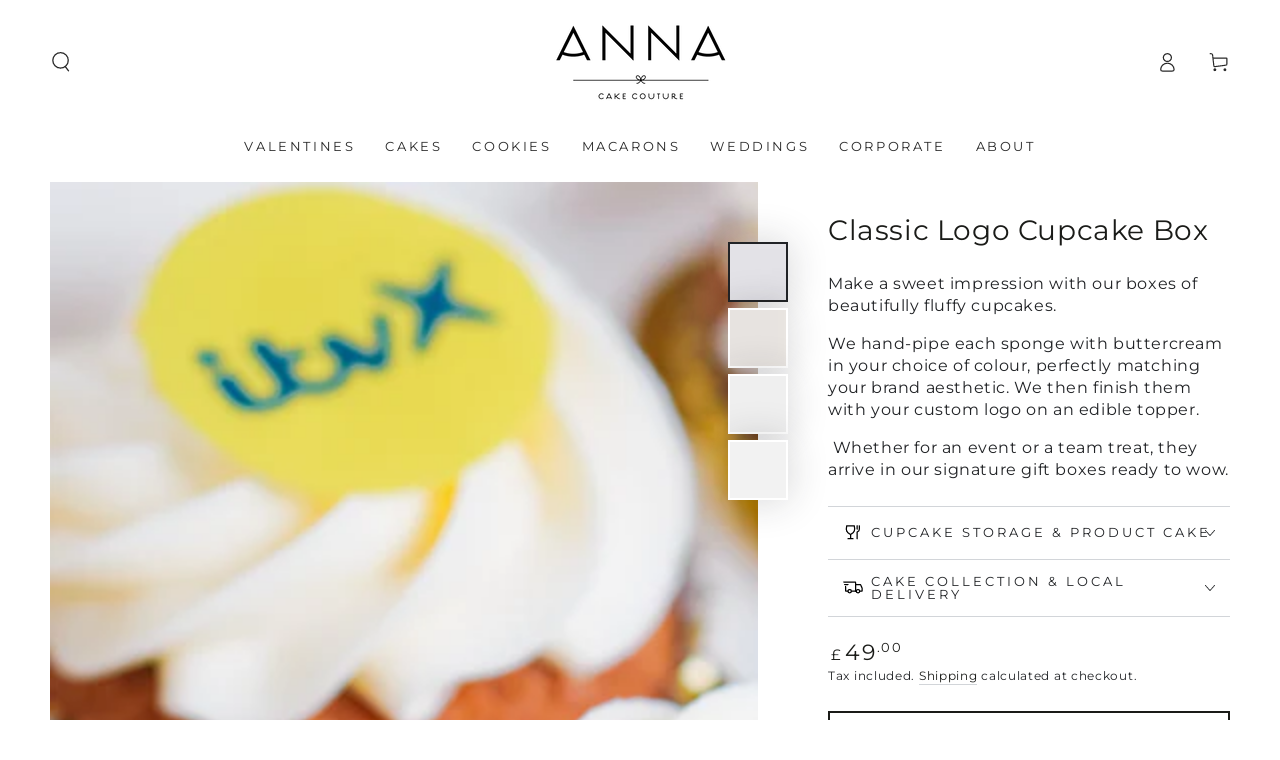

--- FILE ---
content_type: text/css
request_url: https://thisisanna.co.uk/cdn/shop/t/68/assets/section-gallery.css?v=175259596615445729591747998723
body_size: -15
content:
.gallery{gap:var(--grid-horizontal-spacing);margin:0}.gallery .gallery__item{padding-bottom:0}@media screen and (min-width: 750px){.gallery .gallery__item{width:calc(50% - var(--grid-horizontal-spacing) / 2);max-width:100%}.gallery--1 .gallery__text,.gallery--2 .gallery__text,.gallery--3 .gallery__text,.gallery--4 .gallery__text{padding-inline-start:3rem;padding-inline-end:3rem}}@media screen and (min-width: 990px){.gallery--1 .gallery__item{width:100%}.gallery--2 .gallery__item{width:calc(50% - var(--grid-horizontal-spacing) / 2)}.gallery--3 .gallery__item{width:calc(33.33% - var(--grid-horizontal-spacing) * 2 / 3)}.gallery--4 .gallery__item{width:calc(25% - var(--grid-horizontal-spacing) * 3 / 4)}.gallery--5 .gallery__item{width:calc(20% - var(--grid-horizontal-spacing) * 4 / 5)}.gallery--6 .gallery__item{width:calc(16.66% - var(--grid-horizontal-spacing) * 5 / 6)}}@media screen and (min-width: 750px) and (max-width: 989px){.gallery--3 .gallery__item,.gallery--4 .gallery__item,.gallery--5 .gallery__item,.gallery--6 .gallery__item{width:calc(33.33% - var(--grid-horizontal-spacing) * 2 / 3)}}.gallery .media{height:var(--image-height)}.gallery__card{overflow:hidden;position:relative}.gallery__overlay{position:absolute;top:0;left:0;width:100%;height:100%;display:flex;--color-heading: 255, 255, 255}.gallery__overlay--top-left{align-items:flex-start;justify-content:flex-start;text-align:start}.gallery__overlay--top-center{align-items:flex-start;justify-content:center;text-align:center}.gallery__overlay--top-right{align-items:flex-start;justify-content:flex-end;text-align:end}.gallery__overlay--middle-left{align-items:center;justify-content:flex-start;text-align:start}.gallery__overlay--middle-center{align-items:center;justify-content:center;text-align:center}.gallery__overlay--middle-right{align-items:center;justify-content:flex-end;text-align:end}.gallery__overlay--bottom-left{align-items:flex-end;justify-content:flex-start;text-align:start}.gallery__overlay--bottom-center{align-items:flex-end;justify-content:center;text-align:center}.gallery__overlay--bottom-right{align-items:flex-end;justify-content:flex-end;text-align:end}.gallery__text{z-index:0;position:relative;padding:2rem;width:100%}.overlay-text__wrapper{display:inline-block;vertical-align:middle}.overlay-text__heading{margin:0;line-height:1.1}.overlay-text__subheading+.overlay-text__heading{margin-top:1rem}@media screen and (hover: hover){.gallery__card .full-unstyled-link~.gallery__overlay:before{content:"";position:absolute;top:0;right:0;bottom:0;left:0;background-color:#000;opacity:0;transition:opacity var(--duration-long) ease}.gallery__card:hover .full-unstyled-link~.gallery__overlay:before{opacity:.25}.gallery__card .full-unstyled-link~.gallery__overlay .overlay-text__heading{display:inline;background-image:linear-gradient(to top,currentColor 0px,currentColor 0px),linear-gradient(to top,transparent 0px,transparent 0px);background-repeat:no-repeat;background-position:right bottom,right bottom;background-size:0% .1rem,100% .1rem;transition-property:background-size;transition-timing-function:ease;transition-duration:var(--duration-default)}.gallery__card:hover .full-unstyled-link~.gallery__overlay .overlay-text__heading{background-position:left bottom,left bottom;background-size:100% .1rem,100% .1rem}.gallery__card .full-unstyled-link~.media img{transition:transform var(--duration-long) ease}.gallery__card:hover .full-unstyled-link~.media img{transform:scale(1.03)}}.gallery--contrast .gallery__text:after{content:"";z-index:-1;position:absolute;top:-20rem;right:-10rem;bottom:-20rem;left:-10rem;pointer-events:none;background:radial-gradient(rgba(0,0,0,.15) 0%,transparent 70%)}.gallery--contrast .gallery__overlay--top-left .gallery__text:after,.gallery--contrast .gallery__overlay--middle-left .gallery__text:after,.gallery--contrast .gallery__overlay--bottom-left .gallery__text:after{left:-85%;right:0}.gallery--contrast .gallery__overlay--top-right .gallery__text:after,.gallery--contrast .gallery__overlay--middle-right .gallery__text:after,.gallery--contrast .gallery__overlay--bottom-right .gallery__text:after{left:15%;right:-50%}.gallery .media--placeholder{background-color:rgba(var(--color-foreground),.3)}
/*# sourceMappingURL=/cdn/shop/t/68/assets/section-gallery.css.map?v=175259596615445729591747998723 */


--- FILE ---
content_type: image/svg+xml
request_url: https://thisisanna.co.uk/cdn/shop/files/icon-cutlery.svg?v=1729512639
body_size: -488
content:
<svg color="#000000" xmlns="http://www.w3.org/2000/svg" fill="none" stroke-width="1.5" viewBox="0 0 24 24" height="24px" width="24px"><path stroke-linejoin="round" stroke-linecap="round" stroke-width="1.5" stroke="#000000" d="M6 20H9M12 20H9M9 20V15"></path><path stroke-linejoin="round" stroke-linecap="round" stroke-width="1.5" stroke="#000000" d="M17 20V12C17 12 19.5 11 19.5 9C19.5 7.24264 19.5 4.5 19.5 4.5"></path><path stroke-linejoin="round" stroke-linecap="round" stroke-width="1.5" stroke="#000000" d="M17 8.5V4.5"></path><path stroke-linejoin="round" stroke-linecap="round" stroke-width="1.5" stroke="#000000" d="M4.49999 11C5.49991 13.1281 8.99999 15 8.99999 15C8.99999 15 12.5001 13.1281 13.5 11C14.5795 8.70257 13.5 4.5 13.5 4.5L4.49999 4.5C4.49999 4.5 3.42047 8.70257 4.49999 11Z"></path></svg>

--- FILE ---
content_type: image/svg+xml
request_url: https://thisisanna.co.uk/cdn/shop/files/icon-delivery-truck.svg?v=1729511120
body_size: -318
content:
<svg color="#000000" xmlns="http://www.w3.org/2000/svg" fill="none" viewBox="0 0 24 24" stroke-width="1.5" height="24px" width="24px"><path stroke-linejoin="round" stroke-linecap="round" stroke-miterlimit="1.5" stroke-width="1.5" stroke="#000000" d="M8 19C9.10457 19 10 18.1046 10 17C10 15.8954 9.10457 15 8 15C6.89543 15 6 15.8954 6 17C6 18.1046 6.89543 19 8 19Z"></path><path stroke-linejoin="round" stroke-linecap="round" stroke-miterlimit="1.5" stroke-width="1.5" stroke="#000000" d="M18 19C19.1046 19 20 18.1046 20 17C20 15.8954 19.1046 15 18 15C16.8954 15 16 15.8954 16 17C16 18.1046 16.8954 19 18 19Z"></path><path stroke-linecap="round" stroke-width="1.5" stroke="#000000" d="M10.05 17H15V6.6C15 6.26863 14.7314 6 14.4 6H1"></path><path stroke-linecap="round" stroke-width="1.5" stroke="#000000" d="M5.65 17H3.6C3.26863 17 3 16.7314 3 16.4V11.5"></path><path stroke-linejoin="round" stroke-linecap="round" stroke-width="1.5" stroke="#000000" d="M2 9L6 9"></path><path stroke-linecap="round" stroke-width="1.5" stroke="#000000" d="M15 9H20.6101C20.8472 9 21.0621 9.13964 21.1584 9.35632L22.9483 13.3836C22.9824 13.4604 23 13.5434 23 13.6273V16.4C23 16.7314 22.7314 17 22.4 17H20.5"></path><path stroke-linecap="round" stroke-width="1.5" stroke="#000000" d="M15 17H16"></path></svg>